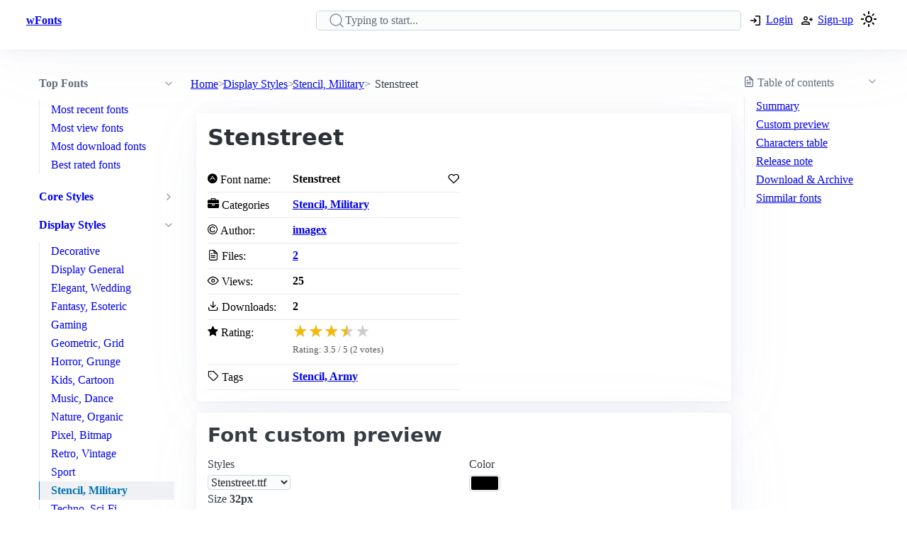

--- FILE ---
content_type: text/html; charset=utf-8
request_url: https://www.google.com/recaptcha/api2/aframe
body_size: 267
content:
<!DOCTYPE HTML><html><head><meta http-equiv="content-type" content="text/html; charset=UTF-8"></head><body><script nonce="ftYl4IdTqDjDAFsB2_zrfw">/** Anti-fraud and anti-abuse applications only. See google.com/recaptcha */ try{var clients={'sodar':'https://pagead2.googlesyndication.com/pagead/sodar?'};window.addEventListener("message",function(a){try{if(a.source===window.parent){var b=JSON.parse(a.data);var c=clients[b['id']];if(c){var d=document.createElement('img');d.src=c+b['params']+'&rc='+(localStorage.getItem("rc::a")?sessionStorage.getItem("rc::b"):"");window.document.body.appendChild(d);sessionStorage.setItem("rc::e",parseInt(sessionStorage.getItem("rc::e")||0)+1);localStorage.setItem("rc::h",'1769244907837');}}}catch(b){}});window.parent.postMessage("_grecaptcha_ready", "*");}catch(b){}</script></body></html>